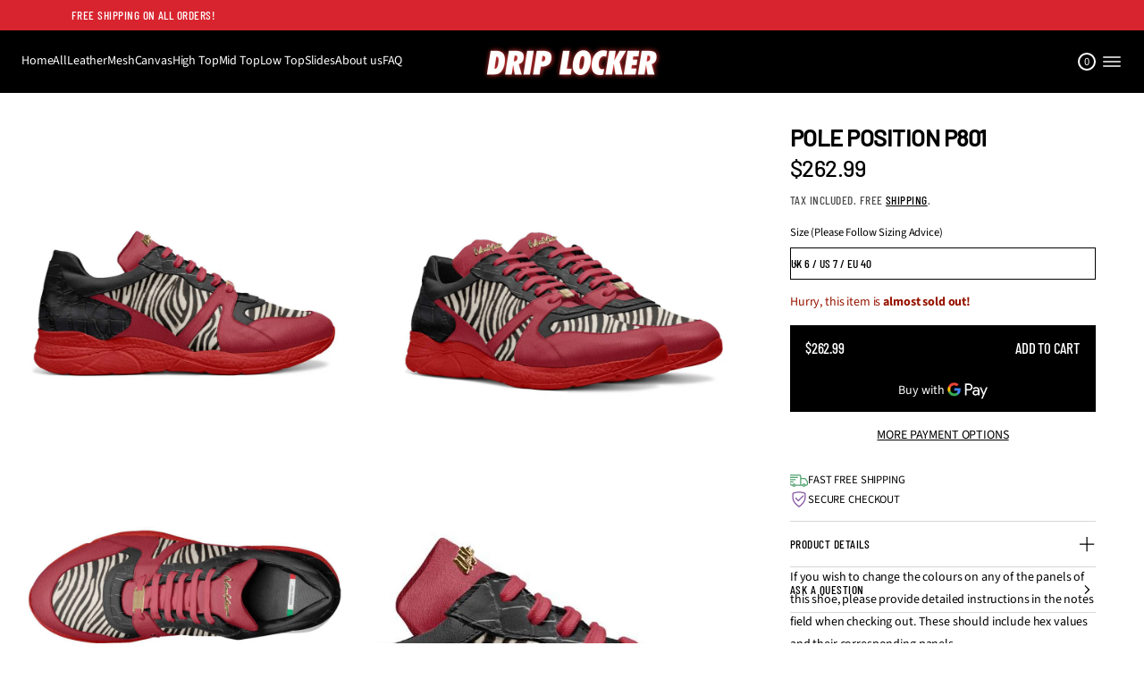

--- FILE ---
content_type: text/css
request_url: https://driplockerglobal.com/cdn/shop/t/6/assets/scrolling-promotion.css?v=148954808098856421931760029327
body_size: -95
content:
.section-scrolling-promotion{max-width:100%;overflow:clip}.section-scrolling-promotion .hidden-container{overflow:clip}.section-scrolling-promotion.section--full-width .hidden-container{overflow:visible}.section-scrolling-promotion .section-radius.elem-padding-l{padding-top:0;padding-bottom:0}.scrolling-promotion,.scrolling-promotion .promotion,.promotion__item{display:flex;align-items:center}.scrolling-promotion{max-width:100%}html[dir=rtl] .scrolling-promotion{flex-direction:row-reverse}.scrolling-promotion .promotion{flex:0 0 auto}.promotion__item{position:relative;cursor:default}.section-scrolling-promotion-banner a.banner__wrapper .promotion__item{cursor:pointer}.promotion__item .button{line-height:120%}.promotion__item--text:not(.disabled){cursor:pointer;transition:color var(--animation-duration) var(--transition-timing-function)}.line-top .scrolling-promotion,.line-both .scrolling-promotion{border-block-start:var(--line-thickness) solid rgb(var(--lines-color));padding-top:var(--line-paddings)}.line-bottom .scrolling-promotion,.line-both .scrolling-promotion{border-block-end:var(--line-thickness) solid rgb(var(--lines-color));padding-bottom:var(--line-paddings)}.scrolling-promotion .promotion--animated{animation-iteration-count:infinite;animation-timing-function:linear;animation-duration:var(--duration);animation-play-state:running;width:max-content;position:relative}.scrolling-promotion--left .promotion--animated{animation-name:scrolling-left}html[dir=rtl] :is(.scrolling-promotion--left .promotion--animated){animation-name:scrolling-right}.scrolling-promotion--right .promotion--animated{animation-name:scrolling-right}html[dir=rtl] :is(.scrolling-promotion--right .promotion--animated){animation-name:scrolling-left}@keyframes scrolling-left{0%{transform:translate(0);visibility:visible}to{transform:translate(-100%)}}@keyframes scrolling-right{0%{transform:translate(-100%);visibility:visible}to{transform:translate(0)}}.scrolling-promotion--paused .promotion--animated{animation-play-state:paused}.promotion__item{padding:0 calc(var(--gap-items) / 2)}.promotion__item:has(.button){display:block}.promotion__text--mobile{display:none}.section-scrolling-promotion-banner .banner__content-wrapper{max-width:none}.section-scrolling-promotion-banner .banner__container-content:not(.disable-max-width){overflow:clip}@media (hover: hover){.promotion__item--text:not(.disabled):hover{color:rgba(var(--layout-text-color),var(--hover-opacity))}.scrolling-promotion:hover .promotion--animated{animation-play-state:paused}}@media screen and (max-width: 768px){.promotion__text--mobile,.promotion__text--desktop.promotion__text--all{display:block}.promotion__text--desktop{display:none}}
/*# sourceMappingURL=/cdn/shop/t/6/assets/scrolling-promotion.css.map?v=148954808098856421931760029327 */


--- FILE ---
content_type: text/css
request_url: https://driplockerglobal.com/cdn/shop/t/6/assets/mega-menu.css?v=13029087967020849801760029327
body_size: 833
content:
details-dropdown:has(.mega-menu){--parent-height: var(--header-height);--parent-padding-bottom: var(--top-and-botton-paddings)}details-dropdown:has(.mega-menu.mega-menu--in-announcement-bar){--parent-height: var(--announcement-bar-height);--parent-padding-bottom: var(--spacing)}.mega-menu{position:absolute;width:100vw;max-height:calc(90vh - var(--parent-height));z-index:7;border-end-start-radius:var(--drawers-radius);-webkit-border-end-start-radius:var(--drawers-radius);border-end-end-radius:var(--drawers-radius);-webkit-border-end-end-radius:var(--drawers-radius);opacity:0;visibility:hidden;transition:opacity var(--animation-duration) ease,visibility var(--animation-duration) ease;overflow-y:auto;overscroll-behavior:none}.mega-menu-short{inset-inline-start:0;margin-top:8px;max-width:800px;border-radius:var(--drawers-radius);-webkit-border-radius:var(--drawers-radius)}.mega-menu:not(.mega-menu-short){top:var(--parent-height);position:fixed;inset-inline:0}.mega-menu:not(.mega-menu-short).modal--shadow{box-shadow:0 var(--modal-shadow-blur) var(--modal-shadow-blur) rgba(var(--shadow-color),calc(var(--modal-shadow-opacity) - .1))}details-dropdown[open] .mega-menu{opacity:1;visibility:visible}details-dropdown[open] .mega-menu-short:after,details-dropdown[open] .mega-menu:not(.mega-menu-short):after{content:"";background-color:transparent;position:absolute;width:100%;height:100%;inset-inline-start:0;z-index:0;pointer-events:none}.mega-menu:not(.mega-menu-short):after{top:var(--offset-top)}.mega-menu-short:after{top:-8px}.mega-menu.modal--border{border-block-end:var(--line-thickness) solid rgb(var(--lines-color))}.mega-menu.top-line{border-block-start:var(--line-thickness) solid rgb(var(--lines-color))}.mega-menu__overlay{display:block;pointer-events:none;opacity:0;visibility:hidden;z-index:2;top:var(--parent-height);height:calc(100vh + var(--parent-height))}.mega-menu__overlay:has(+.mega-menu.mega-menu--top),.mega-menu.mega-menu--top:not(.mega-menu-short){top:calc(var(--parent-height) - var(--scroll-height))}.header:not(.header--disable-stick) .mega-menu:not(.mega-menu-short),.header:not(.header--disable-stick) .mega-menu__overlay:has(+.mega-menu){top:var(--header-sticky-height)}details-dropdown[open] .mega-menu__overlay{opacity:1;visibility:visible;-webkit-backdrop-filter:blur(var(--overlay-blur));backdrop-filter:blur(var(--overlay-blur));transition:opacity var(--animation-duration) ease,visibility var(--animation-duration) ease}.mega-menu .list-menu-dropdown{width:100%;position:relative;z-index:1}.mega-menu__list-container{position:relative;column-gap:var(--grid-gap);--column-width: calc((100% - (var(--grid-gap) * (var(--grid-columns) - 1))) / var(--grid-columns));align-items:var(--vertical-aligment)}.mega-menu__list-container.page-grid{--grid-gap: var(--page-column-gap)}.mega-menu__list-container.alternative-grid{--grid-gap: var(--alt-column-gap)}.mega-menu__list-container.secondary-grid{--grid-gap: var(--second-column-gap)}.mega-menu__list-container.page-grid.mega-menu__list-container--lines{--grid-gap: calc(var(--page-column-gap) * 2)}.mega-menu__list-container.alternative-grid.mega-menu__list-container--lines{--grid-gap: calc(var(--alt-column-gap) * 2)}.mega-menu__list-container.secondary-grid.mega-menu__list-container--lines{--grid-gap: calc(var(--second-column-gap) * 2)}.list-menu-dropdown .menu__dropdown-grandchild-container{height:fit-content}.menu__dropdown-child:empty{display:none}.menu__dropdown-child-item-link.link--current,.menu__dropdown-grandchild-link.link--current{text-decoration:underline;text-decoration-thickness:var(--underline-thickness-heading);text-underline-offset:var(--underline-offset-heading)}.caption-font.link--current,.body-font.link--current,.subheading-font:not(.subheading-heading-font).link--current{text-decoration-thickness:var(--underline-thickness-body);text-underline-offset:var(--underline-offset-body)}.mega-menu__list-container .menu__dropdown-child{grid-column-start:1;grid-column-end:calc(var(--column-menu) + 1)}.mega-menu__list-container .menu__dropdown-child.menu__dropdown-child--right{grid-column-start:-1;grid-column-end:calc(0 - var(--column-menu) - 1);order:5}.mega-menu__list-container .menu__dropdown-child .menu__dropdown-child-item{height:fit-content}.menu__dropdown-child:not(:empty){column-count:var(--column-menu);-moz-column-count:var(--column-menu);height:fit-content;padding-top:var(--side-margin);padding-bottom:calc(var(--side-margin) + 16px - 32px);column-gap:var(--grid-gap)}.menu__dropdown-child a{transition:opacity var(--animation-duration) var(--transition-timing-function)}.mega-menu__list-container .menu__dropdown-child .menu__dropdown-child-item{page-break-inside:avoid;-moz-column-break-inside:avoid;break-inside:avoid;padding-bottom:32px}.mega-menu__line{position:absolute;width:var(--line-thickness);background-color:rgb(var(--lines-color));top:var(--side-margin);bottom:calc(var(--side-margin) + 16px)}.mega-menu__banner{padding-top:var(--side-margin);padding-bottom:calc(var(--side-margin) + 16px);justify-content:center;background:transparent}.mega-menu__list-container--lines .mega-menu__line[data-index="1"]{inset-inline-start:calc(var(--column-width) + (var(--grid-gap) / 2))}.mega-menu__list-container--lines .mega-menu__line[data-index="2"]{inset-inline-start:calc(((var(--column-width) + (var(--grid-gap) / 2)) * 2) + (var(--grid-gap) / 2))}.mega-menu__list-container--lines .mega-menu__line[data-index="3"]{inset-inline-start:calc(((var(--column-width) + (var(--grid-gap) / 2)) * 3) + var(--grid-gap))}.mega-menu__list-container--lines .mega-menu__line[data-index="4"]{inset-inline-start:calc(((var(--column-width) + (var(--grid-gap) / 2)) * 4) + ((var(--grid-gap) / 2) * 3))}.mega-menu__list-container--lines .mega-menu__line[data-index="5"]{inset-inline-start:calc(((var(--column-width) + (var(--grid-gap) / 2)) * 5) + ((var(--grid-gap) / 2) * 4))}.mega-menu__list-container .menu__dropdown-grandchild-container{margin-top:16px}.mega-menu__list-container .menu__dropdown-grandchild-item:not(:first-child){margin-top:4px}.mega-menu__banner-wrapper{gap:var(--block-padding);position:relative;width:var(--banner-size)}.mega-menu__banner-content{gap:var(--block-padding-xs)}a.mega-menu__banner-wrapper{cursor:pointer}.mega-menu__banner-wrapper:not(.content--below) .mega-menu__banner-content{position:absolute;top:0;inset-inline-start:0;width:100%;height:100%;justify-content:var(--vertical-position);z-index:3;padding:16px}.mega-menu__banner-wrapper:not(.content--below):after{content:"";display:block;position:absolute;top:0;inset-inline-start:0;height:100%;width:100%;z-index:2;opacity:var(--overlay-opacity);background:var(--overlay-background);border-radius:var(--image-radius);-webkit-border-radius:var(--image-radius);overflow:clip}.mega-menu__banner-wrapper.content--below .mega-menu__banner-image:empty{display:none}.mega-menu__banner-image{border-radius:var(--image-radius);-webkit-border-radius:var(--image-radius)}.mega-menu__banner-image .lazy-image{height:100%}a.mega-menu__banner-image img,a.mega-menu__banner-wrapper img{transition:transform var(--animation-duration) var(--transition-timing-function)}.content--below .mega-menu__banner-content{color:rgb(var(--layout-text-color))}.mega-menu__hidden-item{position:absolute;height:calc(var(--parent-padding-bottom) + 1px);bottom:100%;background:transparent;width:100%}.mega-menu-short .mega-menu__hidden-item{height:9px}@media (hover: hover){a.mega-menu__banner-image:hover img,a.mega-menu__banner-wrapper:hover img{transform:scale(1.03);opacity:1}.menu__dropdown-child a:hover{opacity:var(--hover-opacity);text-decoration:underline;text-decoration-thickness:var(--underline-thickness-body);text-underline-offset:var(--underline-offset-body)}.menu__dropdown-child a.secondary-heading:hover,.menu__dropdown-child a.subheading-font.subheading-heading-font:hover{text-decoration-thickness:var(--underline-thickness-heading);text-underline-offset:var(--underline-offset-heading)}}
/*# sourceMappingURL=/cdn/shop/t/6/assets/mega-menu.css.map?v=13029087967020849801760029327 */


--- FILE ---
content_type: text/css
request_url: https://driplockerglobal.com/cdn/shop/t/6/assets/component-inventory-status.css?v=117076524507377442591764334977
body_size: -421
content:
.product__inventory-item{display:flex;flex-direction:column;gap:8px}.js-incoming-text{color:rgb(var(--error-color))}.product__inventory progress-bar{position:relative;display:block;width:100%;height:2px;margin:9px 0;border-radius:2px;-webkit-border-radius:2px;background-color:rgba(var(--layout-text-color),.15)}.product__inventory progress-bar:after{content:"";position:absolute;inset-inline-start:0;top:-1px;height:4px;border-radius:10px;-webkit-border-radius:10px;width:var(--progress-bar-width, 100%);transition:width 2.5s ease}.product__inventory-item--in-stock .progress-bar{background-color:rgb(var(--in-stock-color));height:4px;margin:8px 0}.product__inventory-item--in-stock .product__inventory-status{color:rgb(var(--in-stock-color))}.product__inventory-item--low progress-bar:after{background-color:#971400}.product__inventory-item--low .product__inventory-status{color:#971400}.product__inventory-item--sold .progress-bar{background-color:rgb(var(--out-of-stock-color));height:4px;margin:8px 0}.product__inventory-item--sold .product__inventory-status{color:rgb(var(--out-of-stock-color))}
/*# sourceMappingURL=/cdn/shop/t/6/assets/component-inventory-status.css.map?v=117076524507377442591764334977 */


--- FILE ---
content_type: text/css
request_url: https://driplockerglobal.com/cdn/shop/t/6/assets/cart-items.css?v=172875443768255740231760029326
body_size: 1101
content:
.cart-items,.cart-items thead{display:block}.cart-items tbody{display:flex;flex-direction:column}.cart-drawer .cart-items tbody{gap:16px}.cart-items tr{display:flex;justify-content:space-between;gap:40px}.cart-item__product{display:flex;gap:16px;width:100%}.cart-item__media{position:relative;display:flex}.enable-blending .cart-item__media,.enable-blending .cart-item__media .lazy-image__preloader{background:var(--blending-color, none)}.enable-blending .cart-item__media img{mix-blend-mode:darken}.cart-item__media--fit img{object-fit:contain;padding:var(--card-product-spacing)}.cart-item__media--fit .lazy-image__preloader{padding:10px}.cart-item__details{display:flex;flex-direction:column;gap:8px;flex:1 1 auto}.product-option,.cart-item__details-actions,.cart-item__discounted-prices{display:flex;align-items:center;flex-wrap:wrap}.cart-items:has(.loading-overlay__spinner:not(.hidden)) .cart-item__details-actions{pointer-events:none}.cart-page .price,.cart-drawer .cart-items .price{min-width:max-content;word-break:normal}.remove-button{margin-inline-start:12px;opacity:.5}.remove-button a{display:flex;height:100%;align-items:center;justify-content:center}.cart-item__totals{position:relative}.cart-item__totals .loading-overlay__spinner:not(.hidden)~*{visibility:hidden}.cart-item__first-row{display:flex;justify-content:space-between;gap:16px}.cart-items dl:empty{display:none}.before-discounts,.totals,.discount,.cart-weight{display:flex;align-items:center;justify-content:space-between;gap:10px;flex-wrap:wrap}.cart-page label.field--checkbox{margin-top:var(--block-padding-s);gap:8px}.tax-note{margin-top:4px;display:block}.cart-item__error:has(.cart-item__error-text:empty){display:none}.cart-item .price bdi{display:inline-block;width:max-content}@media screen and (max-width: 330px){.cart-item__product{flex-wrap:wrap}}.free-shipping__progress{display:block;width:100%;position:relative;height:2px;background-color:rgba(var(--layout-text-color),.2)}.free-shipping__progress:after{content:"";display:block;background-color:rgb(var(--low-inventory-color));height:calc(100% + 2px);width:var(--progress);position:relative;top:-1px;border-radius:10px}.free-shipping__progress--success:after{background-color:rgb(var(--success-color))}.cart-product__inventory:not(.cart-product__inventory--low){color:rgb(var(--in-stock-color))}.cart-product__inventory--low{color:rgb(var(--low-inventory-color))}.offer{gap:var(--block-padding-xs)}.bg-custom.offer{padding:var(--block-padding-s)}.offer__header{gap:var(--block-padding-xs)}.offer__header .lazy-image{width:auto}.offer__header.flex--row,.center .offer__header.flex--column{align-items:center}.center .offer__header.flex--row{justify-content:center}.bg-custom{background-color:var(--background)}.color-custom{color:var(--color)}.offer__icon{width:var(--icon-width)}span.offer__icon{aspect-ratio:1/1}span.offer__icon svg{width:100%;height:100%}.offer.color-custom svg{fill:var(--color)}.offer svg path:first-child,.offer svg circle:first-child{fill:var(--color)!important}.offer+cart-drawer-items{margin-top:16px}.cart-item__details .quantity{width:104px;padding:calc(8px - var(--border-thickness)) calc(10px - var(--border-thickness))}.cart-item__details .quantity__button{width:20px;min-width:20px;height:20px}.cart-items:has(.loading-overlay__spinner:not(.hidden)) :is(.cart-item__details .quantity__button){opacity:.5}.cart-item__details .quantity__input{width:calc(100% - 44px)}.cart-items:has(.loading-overlay__spinner:not(.hidden)) :is(.cart-item__details .quantity__input){opacity:.5}.cart-item__media{width:120px;max-width:120px}.main-cart .cart-items .cart-item{padding-top:24px;padding-bottom:24px;border-block-end:var(--border-thickness) solid rgb(var(--lines-color))}cart-items{gap:24px}.cart-items .price--on-sale bdi,.cart-notification-product .price--on-sale bdi{text-decoration:line-through}.cart-item__discounted-prices,.cart-item__price-wrapper{gap:8px;align-items:center;flex-wrap:wrap}.discounts__discount{align-items:center;gap:4px}.discounts__discount.price--sale svg{fill:rgb(var(--sale-color))}.product-badge--preorder{padding:1px 6px;display:flex;align-items:center;border-radius:var(--field-radius);color:rgb(var(--preorder-text-color));background-color:rgb(var(--preorder-background))}.cart-page.grid{grid-template-columns:1fr minmax(auto,480px)}.cart-page.grid.cart-empty{display:flex;flex-direction:column}.cart-return{width:fit-content}.cart__checkouts .cart__checkout-button{width:100%}.cart-drawer .cart__checkout-button{gap:5px;flex-wrap:wrap}.cart__checkouts:not(:first-child){margin-top:16px}.cart__checkouts:not(:last-child){margin-bottom:16px}.main-cart .accordion-block+.accordion-block{border-block-start:var(--border-thickness) solid rgb(var(--lines-color))}.cart-drawer .accordion-block{border-block-start:var(--border-thickness) solid rgb(var(--lines-color));border-block-end:none}.cart-drawer .accordion--compact:has(+.full-width-block){border-block-end:none}.accordion-block .not_collapsible .icon-accordion{display:none!important}.accordion-block .not_collapsible .accordion__summary{pointer-events:none;cursor:default}.accordion-shipping-calculator select,.accordion-shipping-calculator .select{width:100%;max-width:100%}.accordion-shipping-calculator [id=ShippingCalculatorZip]{width:50%}.main-cart .accordion--compact .accordion__summary{padding-top:16px;padding-bottom:16px}cart-discount-component{display:block}.cart-discount{display:flex;flex-direction:column;gap:10px}.cart-discount__input-wrapper{display:flex;flex-direction:row;gap:8px}.cart-discount__error{margin-top:4px}.cart-discount__button{position:relative;flex:0 0 auto}.cart-discount__button .loading-overlay__spinner{inset-inline-end:auto;inset-inline-start:calc(50% - 12px);top:calc(50% - 12px)}.cart-discount__button:has(.loading-overlay__spinner:not(.hidden)) .cart-discount__button-text{visibility:hidden}.cart-discount__error.hidden,.cart-discount__error .hidden{display:none}.cart-discount__codes{display:none;gap:8px;flex-wrap:wrap;list-style:none;padding-inline:0;margin:0}.cart-discount__codes:has(.cart-discount__pill){display:flex}.cart-discount__pill{display:inline-flex;width:fit-content;gap:4px;align-items:center;padding:6px 12px;min-height:36px;border:1px solid rgba(var(--layout-text-color),.15);border-radius:var(--field-radius);-webkit-border-radius:var(--field-radius)}.cart-discount__pill-code{line-height:normal}.cart-discount__pill-remove{display:flex;align-items:center;cursor:pointer}.cart-discount__pill-remove svg{width:16px;height:16px;transition:opacity var(--animation-duration) var(--transition-timing-function)}@media (hover: hover){.cart-discount__pill-remove svg:hover{opacity:.5}}.discounts-wrapper,.tax-note,.product-option{opacity:.5}.product-option{column-gap:2px}.discounts-wrapper.right .discounts__discount{justify-content:flex-end}.block-prices>div{padding-top:16px;padding-bottom:16px}.block-prices>div:not(:last-child){border-block-end:var(--border-thickness) solid rgb(var(--lines-color))}.free-shipping{padding-top:16px;padding-bottom:16px;gap:8px}.free-shipping__progress{margin:9px 0}.cart-empty__actions{gap:8px}@media screen and (max-width: 768px){.cart-page.grid{display:flex;flex-direction:column;gap:24px}.offer svg path:first-child,.offer svg circle:first-child{fill:var(--mobile-color)!important}}
/*# sourceMappingURL=/cdn/shop/t/6/assets/cart-items.css.map?v=172875443768255740231760029326 */


--- FILE ---
content_type: text/css
request_url: https://driplockerglobal.com/cdn/shop/t/6/assets/component-cart-drawer.css?v=93774283120813675401760029326
body_size: 507
content:
.cart-drawer .drawer{padding:0}cart-drawer .cart-drawer .drawer{transform:none;inset-inline-end:-100%;transition:opacity .3s,visibility .3s,right .3s}cart-drawer.open .cart-drawer .drawer{inset-inline-end:0}.cart-drawer__header{display:flex;align-items:center;padding-top:8px;padding-bottom:8px;padding-inline-end:52px;min-height:max(40px,calc(32px + 22px + 20px + var(--icon-scale)))}.drawer-recommendations.drawer-recommendations--side-panel .cart-drawer__header{padding-inline-end:0;justify-content:center}.tabs-block--block .cart-drawer__header .tabs-block__tabs{margin-bottom:0}.drawer-recommendations--side-panel .slider__grid-item{flex-basis:auto}.drawer-recommendations{padding-top:16px}.drawer-recommendations:not(:has(*)){display:none}.drawer-recommendations.drawer-recommendations--side-panel{--side-panel-side-paddings: 45px;--max-card-width: 300px;position:absolute;top:0;inset-inline-end:100%;height:100%;min-width:calc(var(--desktop-item-width) + var(--side-panel-side-paddings) * 2);max-width:calc(var(--max-card-width) + var(--side-panel-side-paddings) * 2);padding:0 var(--side-panel-side-paddings) 24px;border-end-start-radius:var(--drawers-radius);border-start-start-radius:var(--drawers-radius);border-inline-end:var(--border-thickness) solid rgb(var(--lines-color));transform:translate(100%);visibility:hidden;opacity:0;z-index:0}html[dir=rtl] .drawer-recommendations.drawer-recommendations--side-panel{transform:translate(-100%)}.drawer-recommendations.drawer-recommendations--side-panel:has(.popup.open){z-index:3;overflow:visible}.drawer.open .drawer-recommendations.drawer-recommendations--side-panel{opacity:1;visibility:visible;transform:none;transition:opacity .3s .45s,visibility .3s .45s,transform .3s .45s}.drawer-recommendations.drawer-recommendations--side-panel .slider__grid:not(.complementary__grid){flex-direction:column;align-items:center}.drawer-recommendations.full-width-block{border-block-start:none}.cart-drawer .slider__grid{-webkit-overflow-scrolling:auto}.cart-drawer__inner{justify-content:space-between;height:100%;z-index:2;border-end-start-radius:var(--drawers-radius);border-start-start-radius:var(--drawers-radius)}.cart-drawer__inner:has(.drawer-recommendations.drawer-recommendations--side-panel *){border-end-start-radius:0;border-start-start-radius:0;overflow:clip}@media screen and (max-width: 640px){.cart-drawer__inner{border-bottom-left-radius:0;border-top-left-radius:0}}.cart-drawer__inner-wrapper{display:flex;flex-direction:column;padding:0 24px var(--block-padding);overflow-x:clip}.cart-drawer .slider__viewport .slider-scrollbar:not(.visually-hidden){margin-top:0}.full-width-block{position:relative;inset-inline-start:-24px;width:calc(100% + 48px);padding:16px 24px}.cart-drawer .accordion--compact .accordion__summary{padding-top:var(--block-padding-xs);padding-bottom:var(--block-padding-xs)}.cart-drawer .cart-items{padding-bottom:16px}.cart-drawer .block-prices>div:first-child{padding-top:0}.cart-drawer .block-prices>div:last-child{padding-bottom:0}.cart-drawer .block-prices:empty{display:none}.cart-drawer .tax-note{margin-top:0}.offer.below_items{order:2}.offer.below_checkout{order:3}.cart-recommendations__header{margin-bottom:var(--block-padding-s)}.drawer-recommendations.drawer-recommendations--side-panel .cart-recommendations__header{margin-bottom:0}.cart-drawer__footer{position:sticky;bottom:0;gap:var(--block-padding-xs);padding:16px 24px 24px;border-end-start-radius:var(--drawers-radius);background-color:rgb(var(--layout-bg-color));z-index:3}.cart-drawer__inner:has(.drawer-recommendations.drawer-recommendations--side-panel *) .cart-drawer__footer{border-end-start-radius:0}@media screen and (max-width: 640px){.cart-drawer__footer{border-bottom-left-radius:0}}.quick-view-load .cart-drawer__footer{z-index:1}.cart-drawer__footer-actions,.cart-empty__actions{display:flex;gap:8px;flex-wrap:wrap}.cart-drawer__footer-actions>*,cart-drawer .cart-empty__actions>*{flex:1 1 calc(50% - 4px)}cart-drawer .cart-empty__actions{flex-direction:column}.cart__checkout .button{width:100%}.cart-drawer label.field--checkbox{margin-top:var(--block-padding-xs);margin-bottom:var(--block-padding-xs)}.cart-drawer__footer .totals{padding-bottom:0}.cart-drawer__footer .offer:not(.bg-custom):has(~.block-prices){padding-bottom:16px;border-block-end:var(--border-thickness) solid rgb(var(--lines-color))}.cart-drawer__inner-wrapper:has(.drawer-recommendations--side-panel):after{content:"";position:absolute;width:100%;height:100%;z-index:1;left:0;background-color:rgb(var(--layout-bg-color))}.cart-drawer__inner-wrapper:has(.drawer-recommendations--side-panel)>*:not(.drawer-recommendations--side-panel):not(.button-wrapper){position:relative;z-index:3}
/*# sourceMappingURL=/cdn/shop/t/6/assets/component-cart-drawer.css.map?v=93774283120813675401760029326 */


--- FILE ---
content_type: text/javascript
request_url: https://driplockerglobal.com/cdn/shop/t/6/compiled_assets/scripts.js?v=73811
body_size: 823
content:
(function(){var __sections__={};(function(){for(var i=0,s=document.getElementById("sections-script").getAttribute("data-sections").split(",");i<s.length;i++)__sections__[s[i]]=!0})(),function(){if(__sections__["header-money"])try{class StickyHeader extends HTMLElement{constructor(){super()}connectedCallback(){this.header=document.querySelector(".shopify-section-header"),this.headerSection=document.querySelector(".header"),this.headerBounds={},this.currentScrollTop=0,this.preventReveal=!1,this.predictiveSearch=this.querySelector("predictive-search");let lastWidth=window.innerWidth,lastHeight=window.innerHeight;this.setHeaderHeight(),this.headerSection.dataset.stickyType!="disable"&&(this.headerSection.dataset.stickyType=="on_scroll"?this.onScrollHandler=this.onScroll.bind(this):this.onScrollHandler=this.onAlwaysScroll.bind(this),this.onScrollHandler(),this.hideHeaderOnScrollUp=()=>this.preventReveal=!0,this.addEventListener("preventHeaderReveal",this.hideHeaderOnScrollUp),window.addEventListener("scroll",this.onScrollHandler,!1),document.addEventListener("shopify:section:load",event=>{(event.target.closest(".shopify-section-header")||event.target.closest(".shopify-section-announcement-bar-money"))&&(this.setHeaderHeight(),this.onScrollHandler())}),this.createIntersectionObserver(),this.createResizeObserver(),this.boundHandleScrollOnce=this.handleScrollOnce.bind(this),window.addEventListener("scroll",this.boundHandleScrollOnce,{passive:!0}),window.addEventListener("load",()=>{requestAnimationFrame(()=>{this.shopifySection=document.querySelector(".shopify-section-header"),(this.shopifySection.className.includes("overlap-enable")||this.shopifySection.className.includes("overlap-desktop")&&window.innerWidth>1024||this.shopifySection.className.includes("overlap-mobile")&&window.innerWidth<1025)&&(window.scrollY||document.documentElement.scrollTop)>5&&this.shopifySection.classList.add("animate"),window.removeEventListener("scroll",this.handleScrollOnce())})}))}handleScrollOnce(){this.shopifySection=document.querySelector(".shopify-section-header"),(this.shopifySection.className.includes("overlap-enable")||this.shopifySection.className.includes("overlap-desktop")&&window.innerWidth>1024||this.shopifySection.className.includes("overlap-mobile")&&window.innerWidth<1025)&&(window.scrollY||document.documentElement.scrollTop)>5&&this.shopifySection.classList.add("animate"),window.removeEventListener("scroll",this.boundHandleScrollOnce)}setHeaderHeight(){this.header&&this.header.previousElementSibling&&(this.headerGroup1=this.header.previousElementSibling),this.headerGroup1&&this.headerGroup1.previousElementSibling&&(this.headerGroup2=this.headerGroup1.previousElementSibling),this.headerGroup2&&this.headerGroup2.previousElementSibling&&(this.headerGroup3=this.headerGroup2.previousElementSibling),this.headerGroupHeight=this.header.querySelector(".header").offsetHeight,this.headerGroup1&&(this.headerGroupHeight=this.headerGroupHeight+this.headerGroup1.offsetHeight),this.headerGroup2&&(this.headerGroupHeight=this.headerGroupHeight+this.headerGroup2.offsetHeight),this.headerGroup3&&(this.headerGroupHeight=this.headerGroupHeight+this.headerGroup3.offsetHeight),document.documentElement.style.setProperty("--header-height",`${this.headerGroupHeight}px`),document.documentElement.style.setProperty("--sticky-header-height",this.headerSection.dataset.stickyType==="disable"?"0px":`${this.headerSection.getBoundingClientRect().height}px`)}disconnectedCallback(){this.removeEventListener("preventHeaderReveal",this.hideHeaderOnScrollUp),window.removeEventListener("scroll",this.onScrollHandler),this.resizeObserver.unobserve(this.headerSection),this.resizeObserver.disconnect()}createResizeObserver(){this.resizeObserver=new ResizeObserver(entries=>{this.setHeaderHeight()}),this.resizeObserver.observe(this.headerSection)}createIntersectionObserver(){new IntersectionObserver((entries,observer2)=>{this.headerBounds=entries[0].intersectionRect,observer2.disconnect()}).observe(this.headerSection)}disableTransitionForMs(ms){this.header.classList.add("transition-none"),setTimeout(()=>{this.header.classList.remove("transition-none")},ms)}onScroll(){if(document.body.classList.contains("disable-scroll")||document.body.classList.contains("disable-scroll-body")||document.body.classList.contains("after-focusout"))return;const scrollTop=window.pageYOffset||document.documentElement.scrollTop;let headerBottom=this.headerSection.getBoundingClientRect().bottom;if(scrollTop<=0){this.reset();return}if(this.querySelector("details-dropdown[open]")){this.header.classList.contains("shopify-section-header-sticky")||this.disableTransitionForMs(300),this.header.classList.add("shopify-section-header-sticky","animate","disable-visibility"),scrollTop<=this.headerBounds.top&&this.header.classList.remove("shopify-section-header-sticky","animate");return}this.predictiveSearch&&this.predictiveSearch.isOpen||(scrollTop>this.currentScrollTop+3&&scrollTop>this.headerGroupHeight?requestAnimationFrame(this.hide.bind(this)):scrollTop<this.currentScrollTop&&scrollTop>headerBottom?this.preventReveal?(window.clearTimeout(this.isScrolling),this.isScrolling=setTimeout(()=>{this.preventReveal=!1},66),requestAnimationFrame(this.hide.bind(this))):requestAnimationFrame(this.reveal.bind(this)):scrollTop<=this.headerBounds.top&&requestAnimationFrame(this.reset.bind(this)),this.currentScrollTop=scrollTop)}onAlwaysScroll(){const scrollTop=window.pageYOffset||document.documentElement.scrollTop;scrollTop>5&&this.header.classList.add("animate"),scrollTop<5&&!document.body.classList.contains("disable-scroll")&&!document.body.classList.contains("disable-scroll-body")&&!document.body.classList.contains("after-focusout")&&this.header.classList.remove("animate")}hide(){this.header.classList.contains("shopify-section-header-sticky")||this.disableTransitionForMs(300),this.header.classList.add("shopify-section-header-hidden","shopify-section-header-sticky","disable-visibility"),setTimeout(()=>this.header.classList.remove("disable-visibility"),100)}reveal(){this.header.classList.contains("shopify-section-header-sticky")||this.disableTransitionForMs(300),this.header.classList.add("shopify-section-header-sticky","animate"),this.header.classList.remove("shopify-section-header-hidden")}reset(){this.header.classList.remove("shopify-section-header-hidden","shopify-section-header-sticky","animate","transition-none")}}customElements.define("sticky-header",StickyHeader);class SearchElement extends HTMLElement{constructor(){super()}connectedCallback(){this.querySelector(".search-field__text")&&(this.querySelector(".search-field__text").addEventListener("focus",()=>{const scrollY=window.scrollY||window.pageYOffset;document.body.dataset.scrollY=scrollY,document.body.style.top=`-${scrollY}px`,document.body.classList.add("disable-scroll-body")}),this.querySelector(".search-field__text").addEventListener("focusout",()=>{if(this.querySelector(".search-field__text").value="",document.body.classList.contains("disable-scroll-body")){document.body.classList.add("after-focusout"),document.documentElement.style.scrollBehavior="auto";const scrollY=parseInt(document.body.dataset.scrollY||"0",10);document.body.classList.remove("disable-scroll-body"),document.body.style.top="",window.scrollTo({top:scrollY,left:0,behavior:"auto"})}setTimeout(()=>{document.documentElement.style.scrollBehavior="smooth"},10),setTimeout(()=>document.body.classList.remove("after-focusout"),200)}))}}customElements.define("search-element",SearchElement)}catch(e){console.error(e)}}(),function(){if(__sections__.header)try{class StickyHeader extends HTMLElement{constructor(){super()}connectedCallback(){this.header=document.querySelector(".shopify-section-header"),this.headerSection=document.querySelector(".header"),this.headerBounds={},this.currentScrollTop=0,this.preventReveal=!1,this.predictiveSearch=this.querySelector("predictive-search");let lastWidth=window.innerWidth,lastHeight=window.innerHeight;this.setHeaderHeight(),this.headerSection.dataset.stickyType!="disable"&&(this.headerSection.dataset.stickyType=="on_scroll"?this.onScrollHandler=this.onScroll.bind(this):this.onScrollHandler=this.onAlwaysScroll.bind(this),this.onScrollHandler(),this.hideHeaderOnScrollUp=()=>this.preventReveal=!0,this.addEventListener("preventHeaderReveal",this.hideHeaderOnScrollUp),window.addEventListener("scroll",this.onScrollHandler,!1),document.addEventListener("shopify:section:load",event=>{(event.target.closest(".shopify-section-header")||event.target.closest(".shopify-section-announcement-bar"))&&(this.setHeaderHeight(),this.onScrollHandler())}),this.createIntersectionObserver(),this.createResizeObserver(),this.boundHandleScrollOnce=this.handleScrollOnce.bind(this),window.addEventListener("scroll",this.boundHandleScrollOnce,{passive:!0}),window.addEventListener("load",()=>{requestAnimationFrame(()=>{this.shopifySection=document.querySelector(".shopify-section-header"),(this.shopifySection.className.includes("overlap-enable")||this.shopifySection.className.includes("overlap-desktop")&&window.innerWidth>1024||this.shopifySection.className.includes("overlap-mobile")&&window.innerWidth<1025)&&(window.scrollY||document.documentElement.scrollTop)>5&&this.shopifySection.classList.add("animate"),window.removeEventListener("scroll",this.handleScrollOnce())})}))}handleScrollOnce(){this.shopifySection=document.querySelector(".shopify-section-header"),(this.shopifySection.className.includes("overlap-enable")||this.shopifySection.className.includes("overlap-desktop")&&window.innerWidth>1024||this.shopifySection.className.includes("overlap-mobile")&&window.innerWidth<1025)&&(window.scrollY||document.documentElement.scrollTop)>5&&this.shopifySection.classList.add("animate"),window.removeEventListener("scroll",this.boundHandleScrollOnce)}setHeaderHeight(){this.header&&this.header.previousElementSibling&&(this.headerGroup1=this.header.previousElementSibling),this.headerGroup1&&this.headerGroup1.previousElementSibling&&(this.headerGroup2=this.headerGroup1.previousElementSibling),this.headerGroup2&&this.headerGroup2.previousElementSibling&&(this.headerGroup3=this.headerGroup2.previousElementSibling),this.headerGroupHeight=this.header.querySelector(".header").offsetHeight,this.headerGroup1&&(this.headerGroupHeight=this.headerGroupHeight+this.headerGroup1.offsetHeight),this.headerGroup2&&(this.headerGroupHeight=this.headerGroupHeight+this.headerGroup2.offsetHeight),this.headerGroup3&&(this.headerGroupHeight=this.headerGroupHeight+this.headerGroup3.offsetHeight),document.documentElement.style.setProperty("--header-height",`${this.headerGroupHeight}px`),document.documentElement.style.setProperty("--sticky-header-height",this.headerSection.dataset.stickyType==="disable"?"0px":`${this.headerSection.getBoundingClientRect().height}px`)}disconnectedCallback(){this.removeEventListener("preventHeaderReveal",this.hideHeaderOnScrollUp),window.removeEventListener("scroll",this.onScrollHandler),this.resizeObserver.unobserve(this.headerSection),this.resizeObserver.disconnect()}createResizeObserver(){this.resizeObserver=new ResizeObserver(entries=>{this.setHeaderHeight()}),this.resizeObserver.observe(this.headerSection)}createIntersectionObserver(){new IntersectionObserver((entries,observer2)=>{this.headerBounds=entries[0].intersectionRect,observer2.disconnect()}).observe(this.headerSection)}disableTransitionForMs(ms){this.header.classList.add("transition-none"),setTimeout(()=>{this.header.classList.remove("transition-none")},ms)}onScroll(){if(document.body.classList.contains("disable-scroll")||document.body.classList.contains("disable-scroll-body")||document.body.classList.contains("after-focusout"))return;const scrollTop=window.pageYOffset||document.documentElement.scrollTop;let headerBottom=this.headerSection.getBoundingClientRect().bottom;if(scrollTop<=0){this.reset();return}if(this.querySelector("details-dropdown[open]")){this.header.classList.contains("shopify-section-header-sticky")||this.disableTransitionForMs(300),this.header.classList.add("shopify-section-header-sticky","animate","disable-visibility"),scrollTop<=this.headerBounds.top&&this.header.classList.remove("shopify-section-header-sticky","animate");return}this.predictiveSearch&&this.predictiveSearch.isOpen||(scrollTop>this.currentScrollTop+3&&scrollTop>this.headerGroupHeight?requestAnimationFrame(this.hide.bind(this)):scrollTop<this.currentScrollTop&&scrollTop>headerBottom?this.preventReveal?(window.clearTimeout(this.isScrolling),this.isScrolling=setTimeout(()=>{this.preventReveal=!1},66),requestAnimationFrame(this.hide.bind(this))):requestAnimationFrame(this.reveal.bind(this)):scrollTop<=this.headerBounds.top&&requestAnimationFrame(this.reset.bind(this)),this.currentScrollTop=scrollTop)}onAlwaysScroll(){const scrollTop=window.pageYOffset||document.documentElement.scrollTop;scrollTop>5&&this.header.classList.add("animate"),scrollTop<5&&!document.body.classList.contains("disable-scroll")&&!document.body.classList.contains("disable-scroll-body")&&!document.body.classList.contains("after-focusout")&&this.header.classList.remove("animate")}hide(){this.header.classList.contains("shopify-section-header-sticky")||this.disableTransitionForMs(300),this.header.classList.add("shopify-section-header-hidden","shopify-section-header-sticky","disable-visibility"),setTimeout(()=>this.header.classList.remove("disable-visibility"),100)}reveal(){this.header.classList.contains("shopify-section-header-sticky")||this.disableTransitionForMs(300),this.header.classList.add("shopify-section-header-sticky","animate"),this.header.classList.remove("shopify-section-header-hidden")}reset(){this.header.classList.remove("shopify-section-header-hidden","shopify-section-header-sticky","animate","transition-none")}}customElements.define("sticky-header",StickyHeader);class SearchElement extends HTMLElement{constructor(){super()}connectedCallback(){this.querySelector(".search-field__text")&&(this.querySelector(".search-field__text").addEventListener("focus",()=>{const scrollY=window.scrollY||window.pageYOffset;document.body.dataset.scrollY=scrollY,document.body.style.top=`-${scrollY}px`,document.body.classList.add("disable-scroll-body")}),this.querySelector(".search-field__text").addEventListener("focusout",()=>{if(this.querySelector(".search-field__text").value="",document.body.classList.contains("disable-scroll-body")){document.body.classList.add("after-focusout"),document.documentElement.style.scrollBehavior="auto";const scrollY=parseInt(document.body.dataset.scrollY||"0",10);document.body.classList.remove("disable-scroll-body"),document.body.style.top="",window.scrollTo({top:scrollY,left:0,behavior:"auto"})}setTimeout(()=>{document.documentElement.style.scrollBehavior="smooth"},10),setTimeout(()=>document.body.classList.remove("after-focusout"),200)}))}}customElements.define("search-element",SearchElement)}catch(e){console.error(e)}}(),function(){if(__sections__.header_cart)try{class StickyHeader extends HTMLElement{constructor(){super()}connectedCallback(){this.header=document.querySelector(".shopify-section-header"),this.headerSection=document.querySelector(".header"),this.headerBounds={},this.currentScrollTop=0,this.preventReveal=!1,this.predictiveSearch=this.querySelector("predictive-search");let lastWidth=window.innerWidth,lastHeight=window.innerHeight;this.setHeaderHeight(),this.headerSection.dataset.stickyType!="disable"&&(this.headerSection.dataset.stickyType=="on_scroll"?this.onScrollHandler=this.onScroll.bind(this):this.onScrollHandler=this.onAlwaysScroll.bind(this),this.onScrollHandler(),this.hideHeaderOnScrollUp=()=>this.preventReveal=!0,this.addEventListener("preventHeaderReveal",this.hideHeaderOnScrollUp),window.addEventListener("scroll",this.onScrollHandler,!1),document.addEventListener("shopify:section:load",event=>{(event.target.closest(".shopify-section-header")||event.target.closest(".shopify-section-announcement-bar-money"))&&(this.setHeaderHeight(),this.onScrollHandler())}),this.createIntersectionObserver(),this.createResizeObserver(),this.boundHandleScrollOnce=this.handleScrollOnce.bind(this),window.addEventListener("scroll",this.boundHandleScrollOnce,{passive:!0}),window.addEventListener("load",()=>{requestAnimationFrame(()=>{this.shopifySection=document.querySelector(".shopify-section-header"),(this.shopifySection.className.includes("overlap-enable")||this.shopifySection.className.includes("overlap-desktop")&&window.innerWidth>1024||this.shopifySection.className.includes("overlap-mobile")&&window.innerWidth<1025)&&(window.scrollY||document.documentElement.scrollTop)>5&&this.shopifySection.classList.add("animate"),window.removeEventListener("scroll",this.handleScrollOnce())})}))}handleScrollOnce(){this.shopifySection=document.querySelector(".shopify-section-header"),(this.shopifySection.className.includes("overlap-enable")||this.shopifySection.className.includes("overlap-desktop")&&window.innerWidth>1024||this.shopifySection.className.includes("overlap-mobile")&&window.innerWidth<1025)&&(window.scrollY||document.documentElement.scrollTop)>5&&this.shopifySection.classList.add("animate"),window.removeEventListener("scroll",this.boundHandleScrollOnce)}setHeaderHeight(){this.header&&this.header.previousElementSibling&&(this.headerGroup1=this.header.previousElementSibling),this.headerGroup1&&this.headerGroup1.previousElementSibling&&(this.headerGroup2=this.headerGroup1.previousElementSibling),this.headerGroup2&&this.headerGroup2.previousElementSibling&&(this.headerGroup3=this.headerGroup2.previousElementSibling),this.headerGroupHeight=this.header.querySelector(".header").offsetHeight,this.headerGroup1&&(this.headerGroupHeight=this.headerGroupHeight+this.headerGroup1.offsetHeight),this.headerGroup2&&(this.headerGroupHeight=this.headerGroupHeight+this.headerGroup2.offsetHeight),this.headerGroup3&&(this.headerGroupHeight=this.headerGroupHeight+this.headerGroup3.offsetHeight),document.documentElement.style.setProperty("--header-height",`${this.headerGroupHeight}px`),document.documentElement.style.setProperty("--sticky-header-height",this.headerSection.dataset.stickyType==="disable"?"0px":`${this.headerSection.getBoundingClientRect().height}px`)}disconnectedCallback(){this.removeEventListener("preventHeaderReveal",this.hideHeaderOnScrollUp),window.removeEventListener("scroll",this.onScrollHandler),this.resizeObserver.unobserve(this.headerSection),this.resizeObserver.disconnect()}createResizeObserver(){this.resizeObserver=new ResizeObserver(entries=>{this.setHeaderHeight()}),this.resizeObserver.observe(this.headerSection)}createIntersectionObserver(){new IntersectionObserver((entries,observer2)=>{this.headerBounds=entries[0].intersectionRect,observer2.disconnect()}).observe(this.headerSection)}disableTransitionForMs(ms){this.header.classList.add("transition-none"),setTimeout(()=>{this.header.classList.remove("transition-none")},ms)}onScroll(){if(document.body.classList.contains("disable-scroll")||document.body.classList.contains("disable-scroll-body")||document.body.classList.contains("after-focusout"))return;const scrollTop=window.pageYOffset||document.documentElement.scrollTop;let headerBottom=this.headerSection.getBoundingClientRect().bottom;if(scrollTop<=0){this.reset();return}if(this.querySelector("details-dropdown[open]")){this.header.classList.contains("shopify-section-header-sticky")||this.disableTransitionForMs(300),this.header.classList.add("shopify-section-header-sticky","animate","disable-visibility"),scrollTop<=this.headerBounds.top&&this.header.classList.remove("shopify-section-header-sticky","animate");return}this.predictiveSearch&&this.predictiveSearch.isOpen||(scrollTop>this.currentScrollTop+3&&scrollTop>this.headerGroupHeight?requestAnimationFrame(this.hide.bind(this)):scrollTop<this.currentScrollTop&&scrollTop>headerBottom?this.preventReveal?(window.clearTimeout(this.isScrolling),this.isScrolling=setTimeout(()=>{this.preventReveal=!1},66),requestAnimationFrame(this.hide.bind(this))):requestAnimationFrame(this.reveal.bind(this)):scrollTop<=this.headerBounds.top&&requestAnimationFrame(this.reset.bind(this)),this.currentScrollTop=scrollTop)}onAlwaysScroll(){const scrollTop=window.pageYOffset||document.documentElement.scrollTop;scrollTop>5&&this.header.classList.add("animate"),scrollTop<5&&!document.body.classList.contains("disable-scroll")&&!document.body.classList.contains("disable-scroll-body")&&!document.body.classList.contains("after-focusout")&&this.header.classList.remove("animate")}hide(){this.header.classList.contains("shopify-section-header-sticky")||this.disableTransitionForMs(300),this.header.classList.add("shopify-section-header-hidden","shopify-section-header-sticky","disable-visibility"),setTimeout(()=>this.header.classList.remove("disable-visibility"),100)}reveal(){this.header.classList.contains("shopify-section-header-sticky")||this.disableTransitionForMs(300),this.header.classList.add("shopify-section-header-sticky","animate"),this.header.classList.remove("shopify-section-header-hidden")}reset(){this.header.classList.remove("shopify-section-header-hidden","shopify-section-header-sticky","animate","transition-none")}}customElements.define("sticky-header",StickyHeader);class SearchElement extends HTMLElement{constructor(){super()}connectedCallback(){this.querySelector(".search-field__text")&&(this.querySelector(".search-field__text").addEventListener("focus",()=>{const scrollY=window.scrollY||window.pageYOffset;document.body.dataset.scrollY=scrollY,document.body.style.top=`-${scrollY}px`,document.body.classList.add("disable-scroll-body")}),this.querySelector(".search-field__text").addEventListener("focusout",()=>{if(this.querySelector(".search-field__text").value="",document.body.classList.contains("disable-scroll-body")){document.body.classList.add("after-focusout"),document.documentElement.style.scrollBehavior="auto";const scrollY=parseInt(document.body.dataset.scrollY||"0",10);document.body.classList.remove("disable-scroll-body"),document.body.style.top="",window.scrollTo({top:scrollY,left:0,behavior:"auto"})}setTimeout(()=>{document.documentElement.style.scrollBehavior="smooth"},10),setTimeout(()=>document.body.classList.remove("after-focusout"),200)}))}}customElements.define("search-element",SearchElement)}catch(e){console.error(e)}}()})();
//# sourceMappingURL=/cdn/shop/t/6/compiled_assets/scripts.js.map?v=73811


--- FILE ---
content_type: text/javascript
request_url: https://driplockerglobal.com/cdn/shop/t/6/assets/media-gallery.js?v=24803807574784345181760029327
body_size: 861
content:
customElements.get("media-gallery")||customElements.define("media-gallery",class extends HTMLElement{constructor(){super(),this.elements={liveRegion:this.querySelector('[id^="GalleryStatus"]'),viewer:this.querySelector('[id^="GalleryViewer"]'),thumbnails:this.querySelector('[id^="GalleryThumbnails"]'),slider:this.querySelector('[id^="Slider-Thumbnails"]'),sliderMedia:this.querySelector('[id^="Slider-Gallery"]'),thumbnailsArray:this.querySelectorAll('[id^="Slide-Thumbnails"]'),prevButton:this.querySelectorAll('button[name="previous"]'),nextButton:this.querySelectorAll('button[name="next"]')},this.elements.sliderItems=this.elements.sliderMedia?this.elements.sliderMedia.querySelectorAll('[id^="Slide-"]'):[],this.mql=window.matchMedia("(min-width: 769px)"),this.elements.thumbnails&&(this.elements.slider.addEventListener("click",this.setActiveThumbnail.bind(this)),this.elements.slider.addEventListener("keyup",event=>{event.code.toUpperCase()==="ENTER"&&this.setActiveThumbnail(event)}))}setActiveMedia(mediaId){const activeMedia=this.elements.viewer.querySelector(`[data-media-id="${mediaId}"]`),prevActiv=this.elements.viewer.querySelector(".is-active");if(prevActiv&&prevActiv.classList.remove("is-active"),activeMedia&&activeMedia.classList.add("is-active"),this.elements.viewer.querySelectorAll(".product__media-item--hide").length>0&&activeMedia){let activeMediaAlt=activeMedia.dataset.mediaAlt;this.elements.viewer.querySelectorAll(".product__media-item-image").forEach(media=>{media.classList.remove("product__media-item--variant-alt","product__media-item--show"),media.dataset.mediaAlt==activeMediaAlt&&media.classList.add("product__media-item--variant-alt")})}else if(this.elements.viewer.querySelectorAll(".product__media-item--hide").length<1){const prevActiv2=this.elements.viewer.querySelector(".is-active");prevActiv2&&prevActiv2.classList.remove("is-active"),activeMedia&&activeMedia.classList.add("is-active")}if(activeMedia){if(activeMedia){if(this.elements.sliderMedia.classList.contains("gallery__grid-original")){let height=activeMedia.offsetHeight;this.elements.sliderMedia.style.height=height+"px"}this.elements.sliderMedia.scrollTo({left:activeMedia.offsetLeft,behavior:"smooth"})}if(this.querySelector('[id^="GalleryThumbnails"]')){const prevActiveThumbnail=this.elements.thumbnails.querySelector(".is-active");prevActiveThumbnail&&prevActiveThumbnail.classList.remove("is-active");let activeMediaAlt,mediaIdValue;activeMedia&&(activeMediaAlt=activeMedia.dataset.mediaAlt,mediaIdValue=activeMedia.dataset.mediaId);const activeThumbnail=this.elements.thumbnails.querySelector(`[data-target="${mediaIdValue}"]`);activeThumbnail&&activeThumbnail.classList.add("is-active"),this.elements.viewer.querySelectorAll(".product__media-item--hide").length>0&&activeMedia&&this.elements.thumbnails.querySelectorAll(".thumbnail-list__item-image").forEach(thumbnail=>{thumbnail.classList.remove("product__media-item--variant-alt","product__media-item--show"),thumbnail.dataset.mediaAlt==activeMediaAlt&&thumbnail.classList.add("product__media-item--variant-alt")}),this.elements.slider.scrollTo({left:activeThumbnail.offsetLeft-activeThumbnail.offsetWidth-8,behavior:"smooth"}),activeThumbnail.parentElement.classList.contains("thumbnail-list--column")&&this.elements.thumbnails.scrollTo({top:activeThumbnail.offsetTop-activeThumbnail.offsetHeight-8,behavior:"smooth"})}activeMedia&&(this.preventStickyHeader(),window.innerWidth>768&&window.setTimeout(()=>{(this.dataset.desktopLayout==="stack"||this.dataset.desktopLayout==="grid"||this.dataset.desktopLayout==="alternative_1"||this.dataset.desktopLayout==="alternative_2")&&activeMedia.scrollIntoView({behavior:"smooth"})}),this.playActiveMedia(activeMedia),this.elements.thumbnails&&this.announceLiveRegion(activeMedia,this.elements.thumbnails.querySelector(`[data-target="${mediaId}"]`).dataset.mediaPosition))}}setActiveThumbnail(event){if(this.elements.sliderMedia.classList.add("disable-scroll"),!event.target.closest(".thumbnail-list__item"))return;this.elements.thumbnails.querySelectorAll("button").forEach(element=>element.removeAttribute("aria-current")),this.elements.thumbnails.querySelectorAll("li").forEach(item=>item.classList.remove("is-active")),this.elements.sliderMedia.querySelectorAll("li").forEach(item=>item.classList.remove("is-active"));let newActiveThumb=event.target.closest(".thumbnail-list__item"),activeThumbData=newActiveThumb.dataset.target,newActiveMedia=this.elements.sliderMedia.querySelector(`[data-media-id="${activeThumbData}"]`);setTimeout(()=>{if(newActiveThumb.classList.add("is-active"),newActiveThumb.querySelector("button").setAttribute("aria-current",!0),newActiveMedia.classList.add("is-active"),this.dataset.desktopLayout==="stack"||this.dataset.desktopLayout==="grid"||this.dataset.desktopLayout==="alternative_1"||this.dataset.desktopLayout==="alternative_2"){let newActiveMediaTop=newActiveMedia.getBoundingClientRect().top+pageYOffset;document.documentElement.scrollTo({top:newActiveMediaTop,behavior:"smooth"})}if(this.elements.sliderMedia.classList.contains("gallery__grid-original")){let height=newActiveMedia.offsetHeight;this.elements.sliderMedia.style.height=height+"px"}if(this.elements.sliderMedia.scrollTo({left:newActiveMedia.offsetLeft}),this.elements.slider.classList.contains("thumbnail-list--column")?this.elements.slider.closest(".thumbnail-slider--column").scrollTo({top:newActiveThumb.offsetTop-newActiveThumb.offsetHeight-8,behavior:"smooth"}):this.elements.slider.scrollTo({left:newActiveThumb.offsetLeft-newActiveThumb.offsetWidth-8,behavior:"smooth"}),this.elements.prevButton||this.elements.nextButton){let activeSlideIndex=Array.from(this.elements.sliderItems).indexOf(newActiveMedia);activeSlideIndex>this.elements.sliderItems.length-1-1?this.elements.nextButton.forEach(button=>button.setAttribute("disabled","disabled")):this.elements.nextButton.forEach(button=>button.removeAttribute("disabled")),activeSlideIndex==0?this.elements.prevButton.forEach(button=>button.setAttribute("disabled","disabled")):this.elements.prevButton.forEach(button=>button.removeAttribute("disabled"))}},5),setTimeout(()=>this.elements.sliderMedia.classList.remove("disable-scroll"),300)}announceLiveRegion(activeItem,position){const image=activeItem.querySelector(".product__modal-opener--image img");image&&(image.onload=()=>{this.elements.liveRegion.setAttribute("aria-hidden",!1),this.elements.liveRegion.innerHTML=window.accessibilityStrings.imageAvailable.replace("[index]",position),setTimeout(()=>{this.elements.liveRegion.setAttribute("aria-hidden",!0)},2e3)},image.src=image.src)}playActiveMedia(activeItem){window.pauseAllMedia();const deferredMedia=activeItem.querySelector(".deferred-media");deferredMedia&&deferredMedia.loadContent(!1)}preventStickyHeader(){this.stickyHeader=this.stickyHeader||document.querySelector("sticky-header"),this.stickyHeader&&this.stickyHeader.dispatchEvent(new Event("preventHeaderReveal"))}removeListSemantic(){this.elements.viewer.slider&&(this.elements.viewer.slider.setAttribute("role","presentation"),this.elements.viewer.sliderItems.forEach(slide=>slide.setAttribute("role","presentation")))}});
//# sourceMappingURL=/cdn/shop/t/6/assets/media-gallery.js.map?v=24803807574784345181760029327


--- FILE ---
content_type: text/json
request_url: https://conf.config-security.com/model
body_size: 86
content:
{"title":"recommendation AI model (keras)","structure":"release_id=0x67:26:6e:3b:4b:44:54:5e:67:2c:71:3e:3c:2d:22:2c:7a:33:66:30:2b:59:76:25:25:72:4d:4f:34;keras;fk722gllvsunb605b58yk70z178mnejfticdrr368675akz3myx97q3mgepqgw82ws9qvvd0","weights":"../weights/67266e3b.h5","biases":"../biases/67266e3b.h5"}